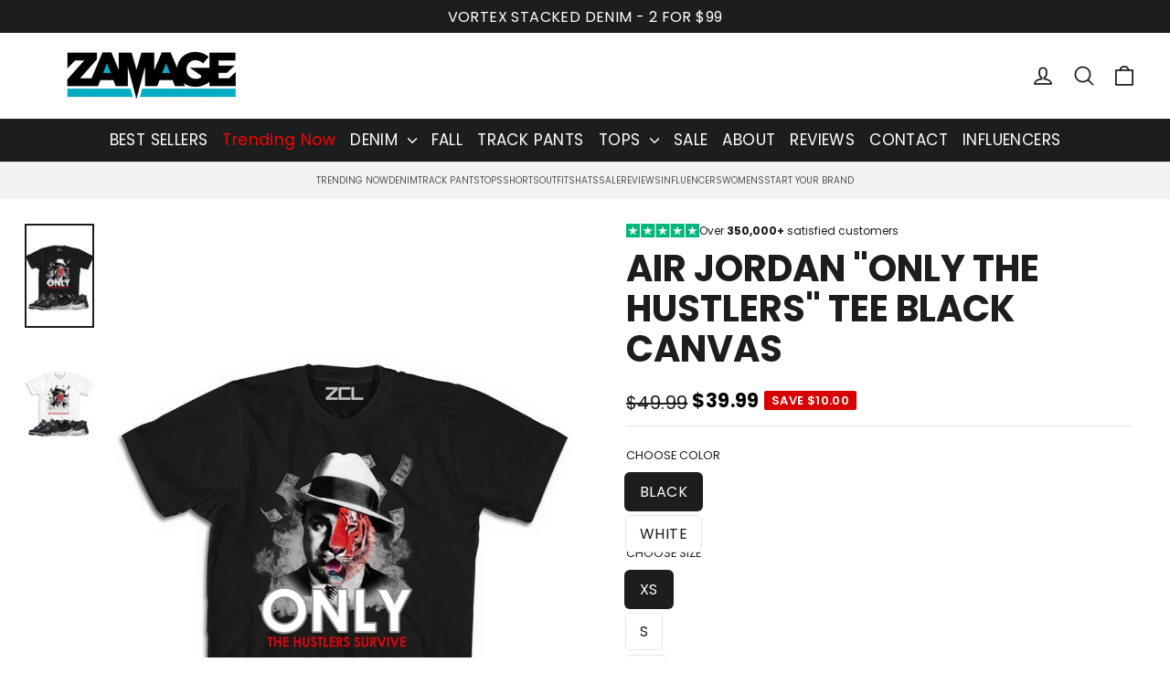

--- FILE ---
content_type: text/css
request_url: https://zamage.com/cdn/shop/t/266/assets/custom.css?v=82980382728969482351767382185
body_size: -752
content:

/* product */

  @media screen and (width < 768px) {
    .grid-product__price {
      font-size: 12px;
      margin-top: 6px;
    }
    .grid-product__price .sale-price {
      font-weight: 700;
      font-size: 12px;
    }
  }